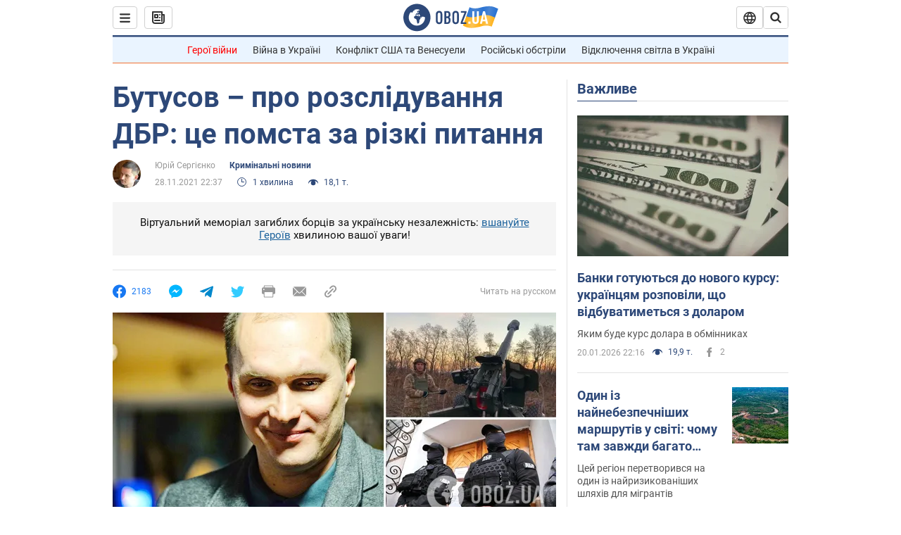

--- FILE ---
content_type: application/x-javascript; charset=utf-8
request_url: https://servicer.idealmedia.io/1418748/1?nocmp=1&sessionId=69709254-180d1&sessionPage=1&sessionNumberWeek=1&sessionNumber=1&scale_metric_1=64.00&scale_metric_2=256.00&scale_metric_3=100.00&cbuster=1768985172005403015667&pvid=29cbb878-78a8-4fa5-86e7-ebf33be35ce1&implVersion=11&lct=1763555100&mp4=1&ap=1&consentStrLen=0&wlid=fe2d5844-a8ec-417a-8370-95139ed2dbc2&uniqId=1492e&niet=4g&nisd=false&evt=%5B%7B%22event%22%3A1%2C%22methods%22%3A%5B1%2C2%5D%7D%2C%7B%22event%22%3A2%2C%22methods%22%3A%5B1%2C2%5D%7D%5D&pv=5&jsv=es6&dpr=1&hashCommit=cbd500eb&apt=2021-11-28T22%3A37%3A00&tfre=4236&w=0&h=1&tl=150&tlp=1&sz=0x1&szp=1&szl=1&cxurl=https%3A%2F%2Fincident.obozrevatel.com%2Fukr%2Fcrime%2Fbutusov-pro-rozsliduvannya-dbr-tse-pomsta-za-rizki-pitannya.htm&ref=&lu=https%3A%2F%2Fincident.obozrevatel.com%2Fukr%2Fcrime%2Fbutusov-pro-rozsliduvannya-dbr-tse-pomsta-za-rizki-pitannya.htm
body_size: 907
content:
var _mgq=_mgq||[];
_mgq.push(["IdealmediaLoadGoods1418748_1492e",[
["champion.com.ua","11963754","1","Сабо назвав майбутню зірку київського Динамо","Екстренер Динамо та збірної України Йожеф Сабо вважає, що нападник \"біло-синіх\" Матвій Пономаренко зможе закріпитися в основному складі команди та має гарне майбутнє","0","","","","UQeJnbSm-UzkxZz-fGIDwSEZYnw0dKIfYa1F8fczlS9KLdfngGlto9qxGjRgYmxhJP9NESf5a0MfIieRFDqB_Kldt0JdlZKDYLbkLtP-Q-XB0J_uMmiM9yi5x0zm0_U9",{"i":"https://s-img.idealmedia.io/n/11963754/45x45/423x0x1075x1075/aHR0cDovL2ltZ2hvc3RzLmNvbS90LzY4NzA0MS80OGQ1ODNmOWFmY2EyMGFlOThmM2FmYTM1MDA2ODIyYy5qcGVn.webp?v=1768985172-iVCsGe1e9wR-cElYKJpDlO1ncHy2SKzoOO3PgwYQAK8","l":"https://clck.idealmedia.io/pnews/11963754/i/1298901/pp/1/1?h=UQeJnbSm-UzkxZz-fGIDwSEZYnw0dKIfYa1F8fczlS9KLdfngGlto9qxGjRgYmxhJP9NESf5a0MfIieRFDqB_Kldt0JdlZKDYLbkLtP-Q-XB0J_uMmiM9yi5x0zm0_U9&utm_campaign=obozrevatel.com&utm_source=obozrevatel.com&utm_medium=referral&rid=a36f5fa1-f6a5-11f0-abcf-d404e6f98490&tt=Direct&att=3&afrd=296&iv=11&ct=1&gdprApplies=0&muid=q0lcSpXRTyK0&st=-300&mp4=1&h2=RGCnD2pppFaSHdacZpvmnoTb7XFiyzmF87A5iRFByjv3Uq9CZQIGhHBl6Galy7GAk9TSCRwSv8cyrs8w0o3L6w**","adc":[],"sdl":0,"dl":"","category":"Спорт","dbbr":0,"bbrt":0,"type":"e","media-type":"static","clicktrackers":[],"cta":"Читати далі","cdt":"","tri":"a36fe3eb-f6a5-11f0-abcf-d404e6f98490","crid":"11963754"}],],
{"awc":{},"dt":"desktop","ts":"","tt":"Direct","isBot":1,"h2":"RGCnD2pppFaSHdacZpvmnoTb7XFiyzmF87A5iRFByjv3Uq9CZQIGhHBl6Galy7GAk9TSCRwSv8cyrs8w0o3L6w**","ats":0,"rid":"a36f5fa1-f6a5-11f0-abcf-d404e6f98490","pvid":"29cbb878-78a8-4fa5-86e7-ebf33be35ce1","iv":11,"brid":32,"muidn":"q0lcSpXRTyK0","dnt":2,"cv":2,"afrd":296,"consent":true,"adv_src_id":39175}]);
_mgqp();
